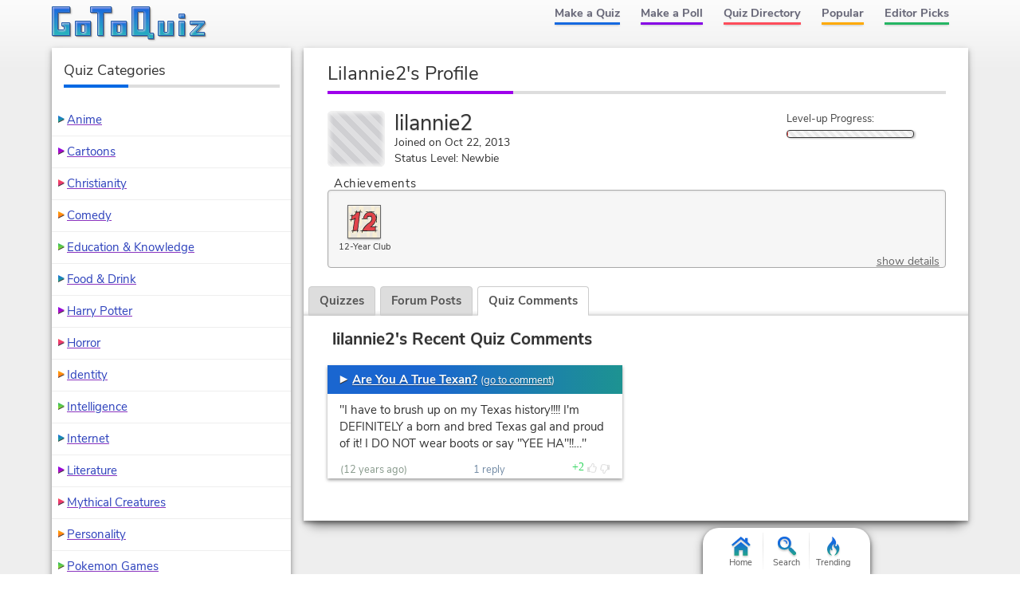

--- FILE ---
content_type: text/html; charset=UTF-8
request_url: https://www.gotoquiz.com/profile/lilannie2
body_size: 4563
content:
<!DOCTYPE HTML>
<html lang="en"><head>
<meta charset="utf-8" /><title>lilannie2, GoTo Quiz User</title>
<link rel="preload" href="/f/nunito-sans-v6-latin-ext_latin-regular.woff2" type="font/woff2" as="font" crossorigin>
<link rel="preload" href="/f/nunito-sans-v6-latin-700.woff2" type="font/woff2" as="font" crossorigin>
<!--[if lt IE 9]>
<script>var e=("article,aside,footer,header,nav,section,main").split(',');for(var i=0;i<e.length;i++)document.createElement(e[i]);</script>
<![endif]-->
<link rel="stylesheet" href="/css/cache/43-grd-plb-tab-prf-qse.css">
<meta name="viewport" content="width=device-width,initial-scale=1,user-scalable=yes">
<link rel="icon" type="image/png" href="https://www.gotoquiz.com/img/2.4/fav_c.png">
<link rel="canonical" href="https://www.gotoquiz.com/profile/lilannie2">
<meta name="theme-color" content="#3D76C7">
<style>
@font-face {
  font-family: 'Nunito Sans';
  font-style: normal;
  font-weight: 700;
  font-display: swap;
  src: local('Nunito Sans Bold'), local('NunitoSans-Bold'),
       url('../f/nunito-sans-v6-latin-700.woff2') format('woff2'),
       url('../f/nunito-sans-v6-latin-700.woff') format('woff');
}
</style>
</head><body class="grid grid2Col">
<header><a id="logoLink" href="/" title="Home"><svg xmlns="http://www.w3.org/2000/svg" xmlns:xlink="http://www.w3.org/1999/xlink" width="195" height="44" viewBox="-.5 -.5 195 44"><defs><filter id="lgo_f"><feGaussianBlur in="SourceAlpha" stdDeviation="1" result="blur"/><feOffset dy="1" dx="1"/><feComposite in2="SourceAlpha" operator="arithmetic" k2="-1" k3="1" result="s"/><feFlood flood-color="#e5f3ff" flood-opacity=".64"/><feComposite in2="s" operator="in"/><feComposite in2="SourceGraphic"/></filter><filter id="lgo_d"><feGaussianBlur in="SourceAlpha" stdDeviation="1.3"/><feOffset dx="2.2" dy="2.2"/><feComponentTransfer><feFuncA type="linear" slope=".24"/></feComponentTransfer><feMerge><feMergeNode/><feMergeNode in="SourceGraphic"/></feMerge></filter><g id="lgo_l"><path d="M0 0v36h22V20H12v4h2l1 1v3l-1 1H8l-1-1V8l1-1h14V0z"/><path id="lgo_o" d="M29 18v18h19V18H29zm12 5v8l-1 1h-3l-1-1v-8l1-1h3l1 1z"/><path d="M48 0v7h8l1 1v28h7V8l1-1h9V0z"/><use xlink:href="#lgo_o" transform="translate(45)"/><path d="m123 33-1-1V0h-22v36h19l1 1v3h7v-7h-4zm-8-26v21l-1 1h-6l-1-1V7l1-1h6l1 1zM133 18v18h19V18h-7v13l-1 1h-3l-1-1V18zM159 36h7V18h-7v18zm0-27v5h7V9h-7zM173 18v4h11l-11 11v3h18v-4h-10l10-11v-3z"/></g><g id="lgo_b"><path d="M7 28.5v-21M14.5 29h-7M15 24.5v4M7.5 7H22V0H0v36h22V20H12v4h2.5"/><path id="lgo_o2" d="M29 18v18h19V18H29.5zm7 13.5v-9m4.5 9.5h-4m4.5-9.5v9M36.5 22h4"/><path d="M64.5 7H74V0H48v7h8.5M57 7.5V36h7V7.5"/><use xlink:href="#lgo_o2" transform="translate(45)"/><path d="M122 32.5V0h-22v36h20m.5 1v3h6.5v-7h-4.5m-15-27h7M107 28.5v-22m7.5 22.5h-7M115 6.5v22M144.5 32h-4M140 31.5V18h-7v18h19V18h-7v13.5M159 36h7V18h-7v18.5zm0-27v5h7V9h-6.5zM173 18v4h10l.5.5L173 33v3h18v-4h-10l-.5-.5L191 21v-3z"/></g><linearGradient id="lgo_g" x1="0" y1="0" x2="0" y2="100%"><stop offset="0%" stop-color="#1A63E0"/><stop offset="100%" stop-color="#29b7bc"/></linearGradient></defs><use xlink:href="#lgo_l" style="stroke:rgba(0,0,0,.267);fill:rgba(0,0,0,.267)" transform="translate(1 1)"/><g filter="url(#lgo_d)"><use xlink:href="#lgo_l" style="fill:url(#lgo_g);filter:url(#lgo_f)"/></g><use xlink:href="#lgo_b" stroke="#1f58a9" fill="none"/></svg></a><input type="checkbox" id="navbar-chk">
<nav><ul id="topLinks">
    <li><a href="/quiz/maker/create.html">Make a Quiz</a>
    <li><a href="/poll/maker/design-poll.html">Make a Poll</a>
    <li><a href="/i">Quiz Directory</a>
    <li><a href="/top-quizzes.html">Popular</a>
    <li><a href="/editors-picks/">Editor Picks</a>
  </ul><label for="navbar-chk" id="navbar-btn"></label></nav>
</header>
<main>
<section>
  <h1>lilannie2's Profile</h1>
  <div id="uinfo" class="smallAvatar">
    <div id="uinfoLeft">
<div id="picField"></div>        <p><span class="uname">lilannie2</span><br>
      Joined on Oct 22, 2013<br>
      Status Level: Newbie        </p>
    </div>

    <div id="uinfoRight">

                <div class="levelUpText">
                  Level-up Progress:
                </div>
                <div class="levelUpBox"><div class="levelUpBar lubRed" style="width: 1%;">&nbsp;</div></div>
            </div>
  </div>
  
  
<div class="ach-container indent"><div class="ach-listTitle">Achievements</div><div class="ach-list"><div class="ach-display">          <div class="ach-icon" style="background-image: url(/img/2.54/achieve/year-12final_c.svg)">
          </div>
<div class="ach-title">12-Year Club</div></div><a href="#" id="ach-detailShow">show details</a></div></div>
  <div id="profileTabs" class="gtab-container no-js">
    <div class="gtab-nav">
<a href="#" class="gtab-nav__link">Quizzes</a>
<a href="#" class="gtab-nav__link">Forum Posts</a>
<a href="#" class="gtab-nav__link is-active">Quiz Comments<span class="gtab-counter">1</span></a>
    </div>
    
    
<div class="tabContent" id="quizContent"><h3>lilannie2's Quizzes</h3><p><i>No quizzes added yet!</i></p></div><div class="tabContent"><h3>lilannie2's Recent Posts</h3><p><i>No posts yet!</i></p></div><div class="tabContent is-active"><h3>lilannie2's Recent Quiz Comments</h3>    <div class="cmtsBox">
        <ul class="myposts">
    <li>
      <div class="titleBar">
        <a class="icPre" href="/are_you_a_true_texan_7">Are You A True Texan?</a>
        <span class="viewCmts">
            (<a href="/gtq/to-qcmt.html?cid=299558">go to comment</a>)
        </span>
      </div>
      
      <blockquote>
         <p>"I have to brush up on my Texas history!!!! I'm DEFINITELY a born and bred Texas gal and proud of it! I DO NOT wear boots or say "YEE HA"!!…"</p>      </blockquote>
      <div class="cmtDeets">
<time datetime="2013-10-22T01:34:13-04:00" title="Oct 22, 2013 1:34am">(12 years ago)</time>          <span class="cmtReplies">1 reply</span>
    <div class="thumbs" data-user-like="0">
      <span class="thumbVal upVal">2</span>
      <span class="thumbU"></span><span class="thumbD"></span>
    </div>
      </div>
    </li>
        </ul>
    </div>
</div>  
  </div>
  
</section>


</main><div id="leftCol" class="sideCol"><div class="card sideBox"><h2>Quiz Categories</h2><ul class="stdVertical bltList noContentBefore noContentAfter"><li><a href="/i/arts/animation/anime">Anime</a><li><a href="/i/arts/animation/cartoons">Cartoons</a><li><a href="/i/society/religion-and-spirituality/christianity">Christianity</a><li><a href="/i/arts/television/tv-comedy">Comedy</a><li><a href="/i/society/education">Education & Knowledge</a><li><a href="/i/lifestyle/food-drink">Food &amp; Drink</a><li><a href="/i/arts/literature/lit-fantasy/harry-potter">Harry Potter</a><li><a href="/i/arts/movies/horror-movies">Horror</a><li><a href="/i/all-about-you/identity">Identity</a><li><a href="/i/all-about-you/intelligence">Intelligence</a><li><a href="/i/computers/internet">Internet</a><li><a href="/i/arts/literature">Literature</a><li><a href="/i/offbeat/mythical-creatures">Mythical Creatures</a><li><a href="/i/all-about-you/your-personality">Personality</a><li><a href="/i/games/video-games/roleplaying-video-games/pokemon-games">Pokemon Games</a><li><a href="/i/society/politics">Politics</a><li><a href="/i/arts/television">Television</a><li><a href="/i/countries/north-america/united-states">United States</a><li><a href="/i/games/video-games">Video Games</a><li><a href="/i/society/work">Work</a></ul></div></div><footer><ul id="footLinks"><li><a href="/terms.html">Terms &amp; Conditions</a><li><a href="/privacy.html">Privacy Policy</a><li><a href="/contact.html">Contact Us</a><li><a href="/help/faq.html">FAQ &amp; Attributions</a></ul></footer><div id="floatBar"><div id="floatBarDisp"><a href="/" id="fbarHome" class="fbarA"><div class="fbarIc"></div>Home</a><a href="#" id="fbarSearch" class="fbarA"><div class="fbarIc"></div>Search</a><a href="/trending.html" id="fbarTrend" class="fbarA"><div class="fbarIc"></div>Trending</a></div></div><script>
document.getElementById('profileTabs').classList.remove('no-js');
</script>
<!--[if lt IE 9]>
<script src="/js/jquery.oldie3.js"></script>
<![endif]-->
<!--[if gte IE 9]><!-->  
<script src="//ajax.googleapis.com/ajax/libs/jquery/3.5.0/jquery.min.js"></script>
<script>if(typeof window.jQuery=='undefined')document.write(unescape('%3Cscript src="/js/jquery-3.5.0.min.js"%3E%3C/script%3E'));</script>
<!--<![endif]-->  
<script src="/js/cache/40-v253.js"></script><script src="/js/cache/40-pol-sha-mor-tab.js"></script>  <script>
  $(document).ready(function() {
      $('#leftCol').activatePolls();
  });
  
  $(window).on('load', function() {
      $('#profileTabs').gtqTabs({
            tabLinks: '.gtab-nav__link',
            tabContents: '.tabContent'
      });
         
  var $achList = $('.ach-list'),
      $detLnk = $('#ach-detailShow'),
      $detBox;
      
$achList.moreList({
    maxHeight: 110, 
    speed: 900,
    moreText: 'Show All', 
    blockClass: 'ach-more', 
    anchorClass: 'ach-moreAnchor',
    onInit: function() { $achList.addClass('ach-listObscured'); },
    onExpandEnd: function() { 
        $achList.removeClass('ach-listObscured'); 
        $('.ach-more').remove();
    }});
      
  $detLnk.click(function(e) {
      e.preventDefault();
      
      if (!$detBox) {
          $.get('/account/lilannie2/achieve-details.html', function(html) {
              $detBox = $(html);
              $detBox.gtqModal({addClass: 'ach-detailModal'});
              
              setTimeout(function() {
                var $acctDet = $detBox.find('.ach-acctDetails'),
                    $acctList = $acctDet.children('.ach-entityList'),
                    acctHi = $acctList.height(),
                    acctScHi = $acctList.prop('scrollHeight'),
                    boxHi = $detBox.height(),
                    divHi = acctScHi / boxHi;
                    
                if ((divHi < 0.4) && ((acctScHi - acctHi) < (1 + ((0.4 - divHi) / 0.4)) * 30))
                    $acctDet.css('flex-shrink', 0);
            }, 800);
          });
      }
      else
          $detBox.gtqModal({addClass: 'ach-detailModal'});
  });
  
      
      $('#quizList').moreList({maxHeight: 1600});
      var sw = gtqUtil.has(window, 'pikachu.sr') ? window.pikachu.sr[0] : 400,
          hmax = sw < 500 ? 1200 : 1600;
      $('.postsBox,.cmtsBox').moreList({maxHeight: hmax});
  });
  </script>

<script>
var d,s;window.CSS&&CSS.supports("color","var(--myvar)")||((s=(d=document).createElement("script")).src="/js/3rdparty/css-vars.js",d.head.appendChild(s));
</script>

<script>
var _gaq=[];
_gaq.push(['_setAccount','UA-628020-1']);
_gaq.push(['_trackPageview']);
(function(d,t){
var ga=d.createElement(t),s=d.getElementsByTagName(t)[0];
ga.src=('https:'==document.location.protocol?'https://ssl':'http://www')+'.google-analytics.com/ga.js';
s.parentNode.insertBefore(ga,s);
})(document,'script');
</script>
</body></html><!-- Time: 52.2ms -->

--- FILE ---
content_type: image/svg+xml; charset=utf-8
request_url: https://www.gotoquiz.com/img/2.53/gtq-sprite3_c.svg
body_size: 2306
content:
<svg xmlns="http://www.w3.org/2000/svg" xmlns:xlink="http://www.w3.org/1999/xlink" width="20" height="400"><defs><linearGradient id="bltg1" x1="0" x2="0" y1="0" y2="1"><stop offset="0%" stop-color="#156ADF"/><stop offset="100%" stop-color="#2a8"/></linearGradient><linearGradient id="bltg2" x1="0" x2="0" y1="0" y2="1"><stop offset="0%" stop-color="#8600E6"/><stop offset="100%" stop-color="#B913B7"/></linearGradient><linearGradient id="bltg3" x1="0" x2="0" y1="0" y2="1"><stop offset="0%" stop-color="#FF4D5B"/><stop offset="100%" stop-color="#DA2E7A"/></linearGradient><linearGradient id="bltg4" x1="0" x2="0" y1="0" y2="1"><stop offset="0%" stop-color="#fa0"/><stop offset="100%" stop-color="#FF6D25"/></linearGradient><linearGradient id="bltg5" x1="0" x2="0" y1="0" y2="1"><stop offset="0%" stop-color="#25B664"/><stop offset="100%" stop-color="#9DDE2D"/></linearGradient><linearGradient id="bltg6" x1="0" x2="0" y1="0" y2="1"><stop offset="0%" stop-color="#fff"/><stop offset="100%" stop-color="#f8f8f8"/></linearGradient><linearGradient id="rfg1" x1="0" x2="0" y1="0" y2="1"><stop offset="0%" stop-color="#ffbdbd"/><stop offset="100%" stop-color="#ff3d3d"/></linearGradient><linearGradient id="rfg2" x1="0" x2="0" y1="0" y2="1"><stop offset="0%" stop-color="#ffd9b3"/><stop offset="100%" stop-color="#ff850a"/></linearGradient><linearGradient id="rfg3" x1="0" x2="0" y1="0" y2="1"><stop offset="0%" stop-color="#ffd"/><stop offset="100%" stop-color="#ff3"/></linearGradient><linearGradient id="rfg4" x1="0" x2="0" y1="0" y2="1"><stop offset="0%" stop-color="#e8ffd1"/><stop offset="100%" stop-color="#9cff38"/></linearGradient><linearGradient id="rfg5" x1="0" x2="0" y1="0" y2="1"><stop offset="0%" stop-color="#a8ffc8"/><stop offset="100%" stop-color="#00e654"/></linearGradient><linearGradient id="icg" x1="0" x2="0" y1="0" y2="1"><stop offset="33%" stop-color="#156ADF"/><stop offset="100%" stop-color="#22A58B"/></linearGradient><path id="com" d="M8 2.5C8 1.1 6.2 0 4 0S0 1.1 0 2.5 1.8 5 4 5c.3 0 .6 0 .9-.1L7 7l-.4-2.6C7.4 3.9 8 3.3 8 2.5z"/><path id="hom" d="M2 8v6h3.5v-4h3v4H12V8L7 4 2 8zm10-4V1h-2v1.5L7 0 0 6l1 1 6-5 6 5 1-1-2-2z"/><path id="mag" d="M13.9 11.9c-.3-.6-3.6-3.7-3.6-3.7H9.1c1-1.4 1.3-3.1.9-4.6C9.4 1.5 7.5-.2 4.8 0 2.3 0 .3 2 0 4.2c-.3 2.4 1 4.1 2.2 4.7 1.7 1.1 4.3 1.2 6-.3l.1 1.4s3 3.2 3.6 3.6c.4.3 1.2.2 1.6-.3.4-.3.6-1.1.4-1.4zM1.8 4.8c0-2.2 1.8-3.1 2.8-3.2 2.6-.3 3.9 1.6 3.9 3.2 0 4.7-6.7 4.5-6.7 0zm3.1-2.2c-.3 0-.5.3-.5.4 0 .3.2.4.4.4.9 0 1.6.6 1.6 1.6 0 .3.3.4.4.4.3 0 .4-.3.4-.4.3-1.4-.8-2.4-2.3-2.4z"/><path id="frm" d="M6.5 7.5h3.7c1.4 0 1.9-.9 1.9-1.4V1.4c0-.5-.5-1.4-1.9-1.4H1.9C.5 0 0 .9 0 1.4v4.7c0 .5.5 1.4 1.9 1.4h.9v3.7l3.7-3.7zm3.3-5.2c.7 0 1.4.7 1.4 1.4s-.7 1.4-1.4 1.4-1.4-.7-1.4-1.4.7-1.4 1.4-1.4zm-3.7 0c.7 0 1.4.7 1.4 1.4s-.7 1.4-1.4 1.4-1.4-.6-1.4-1.4.6-1.4 1.4-1.4zM2.3 5.1C1.6 5.1.9 4.4.9 3.7s.7-1.4 1.4-1.4 1.4.7 1.4 1.4-.6 1.4-1.4 1.4zm10.8-2.3V7c0 .5-.5 1.4-1.9 1.4H7.5l-1.9 1.9h2.8l3.7 3.7v-3.7h.9c1.4 0 1.9-.9 1.9-1.4V4.2c0-.5-.4-1.4-1.8-1.4z"/><path id="fir" d="M5.1 14c.1 0 1.9-1.6 1.9-3.2 0-2-2.1-2.4-2.1-3.8 0-.5.1-1.1.3-1.4.1-.5-1.7.7-1.7 2.4 0 .5.4 1.2.4 1.8 0 .3-.2.4-.4.4-.8 0-.8-1-.7-1.3.1-.3-.8.4-.8 2.3C2 12.4 3.5 14 3.7 14 1.8 14 0 11.6 0 9.3 0 6 3.9 3.9 3.9 2.2 3.9.6 3.5 0 3.6 0c.8.2 3 2.6 3 4.4C6.6 5.6 6 6 6 6.6c0 .3.1.6.5.6 1.1 0 .9-2 .9-2s1.7 1.4 1.7 3.6C9 11.6 6.8 14 5.1 14z"/><filter id="d"><feGaussianBlur stdDeviation=".5"/></filter><style>.blt { fill:#333; filter:url(#d); } #cf line { stroke:#aaa; stroke-linecap:round; } #rf { stroke-linecap: round; stroke-linejoin: round; } #rf path, #rf line, #rf .s { stroke: #666; } #rf path { fill: none; } #rf .sh { stroke: none; fill: #888; filter: url(#d); } #rf ellipse, #rf .f { fill: #666; } .dkgs { stroke:#3f3f3f; }</style></defs><polygon class="blt" points="2,9 2,1 10,5"/><polygon fill="url(#bltg1)" points="2,8 2,0 10,4"/><polygon class="blt" points="2,29 2,21 10,25"/><polygon fill="url(#bltg2)" points="2,28 2,20 10,24"/><polygon class="blt" points="2,49 2,41 10,45"/><polygon fill="url(#bltg3)" points="2,48 2,40 10,44"/><polygon class="blt" points="2,69 2,61 10,65"/><polygon fill="url(#bltg4)" points="2,68 2,60 10,64"/><polygon class="blt" points="2,89 2,81 10,85"/><polygon fill="url(#bltg5)" points="2,88 2,80 10,84"/><g id="cf" transform="translate(0 100)"><circle fill="#fd6" stroke="#444" cx="8" cy="8" r="7.5"/><path fill="#444" d="M8 4c1.5 0 2-.5 4-.5s2.8.3 3 .5 0 1 0 1-1 .5-1 1c0 1-.4 2.3-.9 2.5-.3.2-1.4.3-2.5 0C8.6 8 9.5 5 8 5s-.4 3-2.4 3.5c-1.1.3-2.1.1-2.5 0C2.5 8.3 2 7 2 6c0-.5-1-1-1-1s-.3-.8 0-1 .5-.5 3-.5S6.5 4 8 4zM5.5 12c-.5 0-.5 1 0 1h4c2.2-.2 3-2 3-2.5s-1-.7-1.1 0c-.1.5-.8 1.5-1.9 1.5h-4z"/><line x1="3.5" y1="6.5" x2="5.5" y2="5"/><line x1="10.5" y1="6.5" x2="13" y2="5"/></g><g transform="translate(0 120)"><polygon fill="red" points="1,0 6,0 6,6 3.5,8.5 1,6"/><circle fill="#fc4" stroke="#000" cx="3.5" cy="12" r="3"/><line stroke="#c00" stroke-width="2" x1="3.5" y1=".5" x2="3.5" y2="8"/><circle fill="#ff5" cx="3.3" cy="11.7" r="1.8"/><polygon fill="none" stroke="#000" stroke-linejoin="bevel" points="1,0 6,0 6,6 3.5,8.5 1,6"/></g><g id="rf" transform="translate(0 140)"><circle class="sh" cx="7.5" cy="8.5" r="7"/><circle class="sh" cx="7.5" cy="28.5" r="7"/><circle class="sh" cx="7.5" cy="48.5" r="7"/><circle class="sh" cx="7.5" cy="68.5" r="7"/><circle class="sh" cx="7.5" cy="88.5" r="7"/><circle class="s" fill="url(#rfg1)" cx="7.5" cy="7.5" r="7"/><circle class="s" fill="url(#rfg2)" cx="7.5" cy="27.5" r="7"/><circle class="s" fill="url(#rfg3)" cx="7.5" cy="47.5" r="7"/><circle class="s" fill="url(#rfg4)" cx="7.5" cy="67.5" r="7"/><circle class="s" fill="url(#rfg5)" cx="7.5" cy="87.5" r="7"/><g id="e"><ellipse cx="5.3" cy="5.6" rx="1" ry="1.3"/><ellipse cx="9.7" cy="5.6" rx="1" ry="1.3"/></g><path d="M4.3 11.3s.6-2 3.2-2 3.2 2 3.2 2"/><line x1="6.2" y1="5" x2="3.7" y2="3.4"/><line x1="8.8" y1="5" x2="11.3" y2="3.4"/><use xlink:href="#e" transform="translate(0 20)"/><path d="M4.4 31s1.3-1 3.2-1 3.2 1 3.2 1"/><use xlink:href="#e" transform="translate(0 40)"/><line x1="4.4" y1="50" x2="10.7" y2="50"/><use xlink:href="#e" transform="translate(0 60)"/><path d="M4.5 70s1.3 1.3 3.2 1.3c2 0 3.2-1.3 3.2-1.3M4 85.5s.6-1 1.3-1 1.3 1 1.3 1M8.5 85.5s.6-1 1.3-1 1.3 1 1.3 1"/><path class="f" d="M3.7 89s1.6 1.3 3.8 1.3c2.2 0 3.8-1.3 3.8-1.3s-1 3.2-3.8 3.2S3.7 89 3.7 89z"/></g><g transform="translate(0 240)"><use xlink:href="#com" fill="#999"/><use xlink:href="#com" fill="#eee" transform="matrix(.875 0 0 .8 .438 .4)"/><ellipse filter="url(#d)" fill="#999" fill-opacity=".3" cx="4.3" cy="6.4" rx="3.3" ry=".5"/></g><polygon class="blt" points="2,269 2,261 10,265"/><polygon fill="url(#bltg6)" points="2,268 2,260 10,264"/><g transform="translate(0 280)" class="dkgs"><polygon fill="#FAFAFA" points="0.6,14.7 3.6,14.2 14.6,3.2 12.1,0.8 1.1,11.7"/><rect x="4.8" y="3.4" transform="matrix(-.71 -.71 .71 -.71 5.12 19.54)" fill="#6af" width="3.5" height="10.6"/><polygon fill="#3B8CFF" points="12.1,0.7 10.6,2.2 13.1,4.7 14.6,3.2"/><rect x="10" y="2.4" transform="matrix(.71 -.71 .71 .71 .28 9.1)" fill="#E6E6E6" width="2.1" height="3.5"/></g><polygon fill="#79d" points="13,300 7.7,302.3 14.5,305.4"/><polyline fill="none" stroke="#79d" stroke-width="2" points="1,314 4,307 7.7,311 11.7,303"/><use xlink:href="#hom" filter="url(#d)" opacity=".22" transform="translate(0 321)"/><use xlink:href="#hom" fill="url(#icg)" transform="translate(0 320)"/><use xlink:href="#mag" filter="url(#d)" opacity=".22" transform="translate(0 341)"/><use xlink:href="#mag" fill="url(#icg)" transform="translate(0 340)"/><use xlink:href="#frm" filter="url(#d)" opacity=".22" transform="translate(0 361)"/><use xlink:href="#frm" fill="url(#icg)" transform="translate(0 360)"/><use xlink:href="#fir" filter="url(#d)" opacity=".22" transform="translate(0 381)"/><use xlink:href="#fir" fill="url(#icg)" transform="translate(0 380)"/></svg>